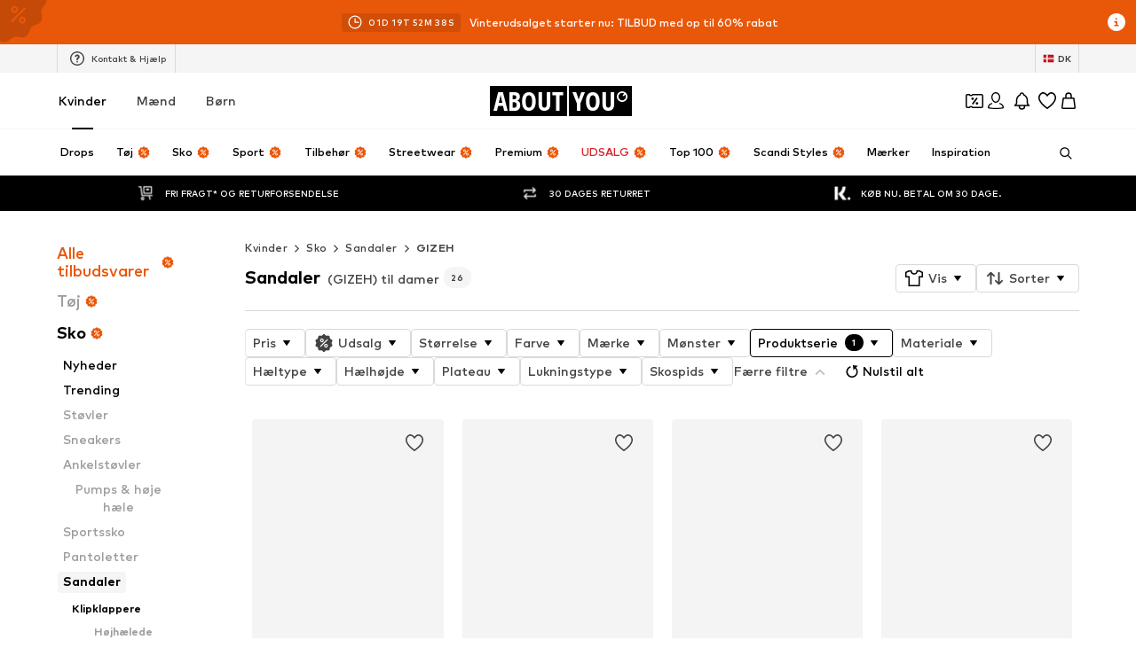

--- FILE ---
content_type: image/svg+xml
request_url: https://assets.aboutstatic.com/assets/ic-heart-cL9c49cq.svg
body_size: -247
content:
<svg xmlns="http://www.w3.org/2000/svg" viewBox="0 0 24 24"><path d="M14.3 2.66c1.2-.66 2.623-.93 4.003-.313 3.083 1.37 4.444 5.02 3.29 8.288l-.004.01c-.744 2.025-2.043 3.803-3.256 5.158a23.66 23.66 0 0 1-2.922 2.753l-.004.003-2.959 2.285a.735.735 0 0 1-.906 0l-2.96-2.285-.003-.003a23.66 23.66 0 0 1-2.923-2.753C4.443 14.448 3.144 12.67 2.4 10.645l-.004-.01c-1.16-3.284.314-6.919 3.281-8.285l.007-.003C7.064 1.729 8.49 2 9.69 2.66c.874.48 1.665 1.182 2.305 1.972.64-.79 1.43-1.493 2.304-1.972Zm3.406 1.187c-.84-.375-1.773-.25-2.699.258-.93.51-1.784 1.377-2.37 2.32a.76.76 0 0 1-.643.368.76.76 0 0 1-.643-.368c-.585-.943-1.439-1.81-2.37-2.32-.925-.508-1.859-.633-2.698-.258-2.204 1.02-3.316 3.735-2.449 6.208l.127.326c.66 1.622 1.74 3.104 2.812 4.302a22.078 22.078 0 0 0 2.715 2.56l2.507 1.935 2.506-1.935c.485-.38 1.579-1.291 2.715-2.56 1.142-1.275 2.292-2.872 2.935-4.618.881-2.495-.163-5.204-2.443-6.218h-.002Z" /></svg>
